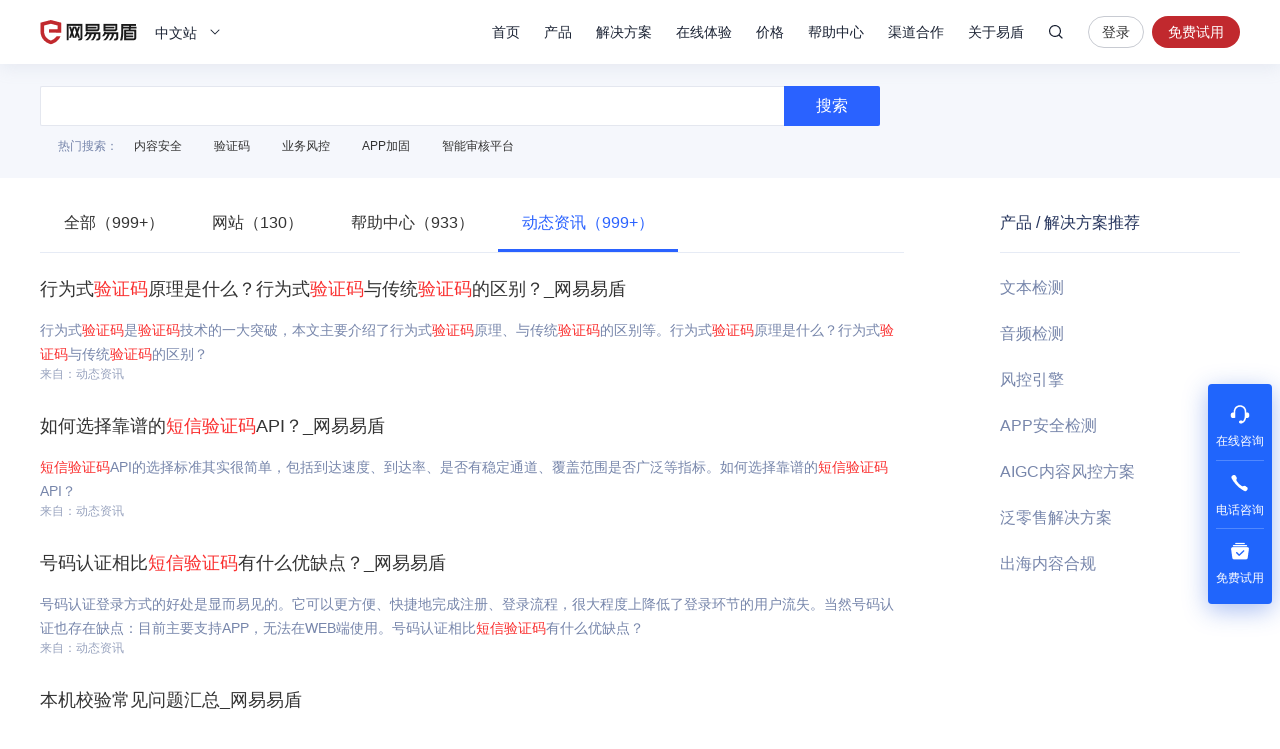

--- FILE ---
content_type: text/html; charset=utf-8
request_url: https://dun.163.com/search/55-t5L-h6aqM6K-B56CBIOaJi-acuumqjOivgeeggQ?pageNum=2&t=NEWS
body_size: 10226
content:
<!DOCTYPE html>
<html lang="en">
<head>
<meta charset="utf-8">
<meta http-equiv="X-UA-Compatible" content="IE=edge,chrome=1">
<meta name="applicable-device" content="pc,mobile">
<meta name="renderer" content="webkit">
<meta name="baidu-site-verification" content="We9ZpV0QoV">


<title>短信验证码 手机验证码_网易易盾</title>
<meta name="description" content="网易易盾提供短信验证码 手机验证码相关知识和产品介绍，帮助您理解关于短信验证码 手机验证码的相关问题，更好更快速的解决问题。">
<meta name="keywords" content="短信验证码 手机验证码">


<link rel="shortcut icon" href="/public/res/favicon.ico" />


<link rel="stylesheet" href="/public/assets/pt_layout_base.css?1e4d3e551a3ba972e5c51e8e544b2dc7"/>

<link rel="stylesheet" href="/public/assets/pt_search_search.css?8eeab7c07aa0bd86dd02e08f0c9511b2"/>


<script>
!function(e,n,t,s,c){var r=void 0!==t&&t.resolve,a=e[s];(a=e[s]=function(){this.modules={}}).callbacks=[],a.ready=r?function(){return a.instance?t.resolve(a.instance.vars()):new t(function(e){return a.callbacks.push(e)})}:function(e){return a.instance?e(a.instance.vars()):a.callbacks.push(e)};var i=n.createElement(c),u=n.getElementsByTagName(c)[0];i.async=!0,i.src="https://s6.music.126.net/puzzle/puzzle@0011EA.js",u.parentNode.insertBefore(i,u)}(window,document,window.Promise,"puzzle","script");
</script>

<script>
var _hmt = _hmt || [];

var hm = document.createElement("script");
hm.src = "//hm.baidu.com/hm.js?4671c5d502135636b837050ec6d716ce";
var s = document.getElementsByTagName("script")[0];
s.parentNode.insertBefore(hm, s);

</script>
<script>
var exp = new Date(), from, bd_vid
var search = decodeURIComponent(location.search.slice(1)).split('&')
for (var i = 0; i < search.length; i++) {
var query = search[i].split('=')
if (query[0] === 'from') {
from = query[1]
}
if (query[0] === 'bd_vid') {
bd_vid = query[1]
}
}
exp.setTime(exp.getTime() + 1000 * 24 * 60 * 60 * 1000)
if (!!from) {
document.cookie = 'from=' + encodeURIComponent(from) + ';domain=.' + location.hostname + ';path=/;expires=' +
exp.toGMTString()
}
if (!!bd_vid) {
document.cookie = 'fromToken=' + 'bd_vid=' + encodeURIComponent(bd_vid) + ';domain=.' + location.hostname + ';path=/;expires=' +
exp.toGMTString()
}
</script>
<script type="text/javascript">
(function(document,datracker,root){function loadJsSDK(){var script,first_script;script=document.createElement("script");script.type="text/javascript";script.async=true;script.src="https://yx-web-nosdn.netease.im/sdk-release/hubble/2.0.0/DATracker.globals.js?t=1740363828127";first_script=document.getElementsByTagName("script")[0];first_script.parentNode.insertBefore(script,first_script)}if(!datracker["__SV"]){var win=window;var gen_fn,functions,i,lib_name="DATracker";window[lib_name]=datracker;datracker["_i"]=[];datracker["init"]=function(token,config,name){var target=datracker;if(typeof(name)!=="undefined"){target=datracker[name]=[]}else{name=lib_name}target["people"]=target["people"]||[];target["abtest"]=target["abtest"]||[];target["toString"]=function(no_stub){var str=lib_name;if(name!==lib_name){str+="."+name}if(!no_stub){str+=" (stub)"}return str};target["people"]["toString"]=function(){return target.toString(1)+".people (stub)"};function _set_and_defer(target,fn){var split=fn.split(".");if(split.length==2){target=target[split[0]];fn=split[1]}target[fn]=function(){target.push([fn].concat(Array.prototype.slice.call(arguments,0)))}}functions="get_user_id track_heatmap register_attributes register_attributes_once clear_attributes unregister_attributes current_attributes single_pageview disable time_event get_appStatus track set_userId track_pageview track_links track_forms register register_once alias unregister identify login logout signup name_tag set_config reset people.set people.set_once people.set_realname people.set_country people.set_province people.set_city people.set_age people.set_gender people.increment people.append people.union people.track_charge people.clear_charges people.delete_user people.set_populationWithAccount  people.set_location people.set_birthday people.set_region people.set_account abtest.get_variation abtest.async_get_variable".split(" ");for(i=0;i<functions.length;i++){_set_and_defer(target,functions[i])}datracker["_i"].push([token,config,name])};datracker["__SV"]=1.6;loadJsSDK()}})(document,window["DATracker"]||[],window);
// 初始化
// 注意： 在Hubble平台创建一个类型为`Web`应用，复制对应的appkey，替换下面的 `88888888`
// truncateLength:上报数据字段的长度设置
// persistence: 存储到本地的方式
// cross_subdomain_cookie : 若是存储到cookie，是否支持跨二级域
DATracker.init('MA-93D5-9AD06EA4329A', {truncateLength: 255,persistence: "localStorage",cross_subdomain_cookie: false});
</script>
<script async src="https://app.wowpop.cn/pixel/ldrv24flcj10uad01jrdjnts9nounkoo"></script>
</head>
<body>
<header>
<div class="g-hd">

<div class="m-thead m-thead-normal j-thead">
<div class="g-in f-cb">
<div class="m-logo">

<h1>
<a href="/">网易易盾</a>
</h1>

</div>
<div class="m-locale">
<div class="m-locale__lang j-drop_handle"><span>中文站</span></div>
<div class="m-locale__downdrop j-drop_target">
<div class="m-locale__menu">
<a class="m-locale__link" href="/">中文站</a>
<a class="m-locale__link" href="/locale/en">English</a>
</div>
</div>
</div>
<div class="m-right">
<div class="m-tnav">
<ul>
<li>
<a class="tnav_title" href="/">首页</a>
</li>
<li class="">
<a class="tnav_title j-drop_handle has-menu">产品</a>
<div class="m-snav m-snav__product m-snav-2line j-drop_target">
<dl class="snav_warp">
<dt class="snav_cat-title">内容安全</dt>
<dd>
<dl class="snav_cat">
<dt class="snav_cat-title">AI内容检测</dt>
<dd><a href="/product/text-detection">文本检测<s class="nav_cat-popular nav_cat-popular--hot">HOT</s></a></dd>
<dd><a href="/product/picture-detection">图片检测</a></dd>
<dd><a href="/product/audio-detection">音频检测<s class="nav_cat-popular nav_cat-popular--hot">HOT</s></a></dd>
<dd><a href="/product/video-detection">视频检测</a></dd>
<dd><a href="/product/content-analysis">AI内容分析</a></dd>
</dl>
<dl class="snav_cat w144">
<dt class="snav_cat-title">安全审核</dt>
<dd><a href="/product/censor">人工审核服务</a></dd>
<dd><a href="/product/censor-system">智能审核平台<s class="nav_cat-popular nav_cat-popular--new">NEW</s></a></dd>
<dd><a href="/product/supervision">明察·内容巡查平台<s class="nav_cat-popular nav_cat-popular--new">NEW</s></a></dd>
</dl>
</dd>
</dl>
<dl class="snav_warp">
<dt class="snav_cat-title">业务安全</dt>
<dd>
<dl class="snav_cat">
<dt class="snav_cat-title">智能风控</dt>
<dd><a href="/product/risk-engine">风控引擎<s class="nav_cat-popular nav_cat-popular--hot">HOT</s></a></dd>
<dd><a href="/product/dna">设备指纹</a></dd>

</dl>
<dl class="snav_cat">
<dt class="snav_cat-title">身份校验</dt>
<dd><a href="/product/captcha">行为式验证码<s class="nav_cat-popular nav_cat-popular--hot">HOT</s></a></dd>
<dd><a href="/product/phone-verification">号码认证</a></dd>
<dd><a href="/product/verification-name">实名核验</a></dd>
<dd><a href="/product/verification-biology">人脸核验</a></dd>
</dl>
</dd>
</dl>
<dl class="snav_warp">
<dt class="snav_cat-title">应用安全</dt>
<dd>
<dl class="snav_cat">
<dt class="snav_cat-title">应用检测</dt>
<dd><a href="/product/privacy-compliance">隐私合规检测</a></dd>
<dd><a href="/product/app-detect">APP安全检测</a></dd>
</dl>
<dl class="snav_cat">
<dt class="snav_cat-title">安全加固</dt>
<dd><a href="/product/android-reinforce">Android应用加固<s class="nav_cat-popular nav_cat-popular--hot">HOT</s></a></dd>
<dd><a href="/product/ios-reinforce">iOS应用加固</a></dd>
<dd><a href="/product/h5-reinforce">H5应用加固</a></dd>
<dd><a href="/product/sdk-reinforce">SDK加固</a></dd>
<dd><a href="/product/security-module">安全组件</a></dd>
</dl>
</dd>
</dl>
<dl class="snav_warp">
<dt class="snav_cat-title">安全专家服务</dt>
<dd>
<dl class="snav_cat">
<dt class="snav_cat-title">安全咨询服务</dt>
<dd><a href="/product/security-opinion">安全舆情服务<s class="nav_cat-popular nav_cat-popular--hot">HOT</s></a></dd>
<dd><a href="/product/security-training">安全培训服务<s class="nav_cat-popular nav_cat-popular--new">NEW</s></a></dd>
<dd><a href="/product/security-bluearmy">安全蓝军服务</a></dd>
<dd><a href="/product/risk-consult">安全顾问服务</a></dd>
</dl>
</dd>
</dl>
</div>
</li>
<li class="">
<a class="tnav_title j-drop_handle has-menu">解决方案</a>
<div class="m-snav m-snav-sm m-snav-solution m-snav-2line j-drop_target">
<dl class="snav_cat w144">
<dt class="snav_cat-title">内容安全场景解决方案</dt>
<dd><a href="/solution/aigc">AIGC内容风控<s class="nav_cat-popular nav_cat-popular--hot">HOT</s></a></dd>
<dd><a href="/solution/website">品牌内容风控</a></dd>
<dd><a href="/solution/oversea-market">出海内容合规</a></dd>
<dd><a href="/solution/compliance-ad">广告法合规检测</a></dd>
<dd><a href="/solution/history-data">历史数据回归<s class="nav_cat-popular nav_cat-popular--new">NEW</s></a></dd>
<dd><a href="/solution/avatar">头像人脸分析</a></dd>
<dd><a href="/solution/juvenile">未成年人保护<s class="nav_cat-popular nav_cat-popular--hot">HOT</s></a></dd>
<dd><a href="/solution/report-censor">举报审核<s class="nav_cat-popular nav_cat-popular--new">NEW</s></a></dd>
</dl>
<dl class="snav_cat w144">
<dt class="snav_cat-title">业务安全场景解决方案</dt>
<dd><a href="/solution/phone-game">手游智能反外挂</a></dd>
<dd><a href="/solution/pc-game">端游智能反外挂</a></dd>
<dd><a href="/solution/h5-game">小游戏智能反外挂</a></dd>
<dd><a href="/solution/face-verify">人脸实名核验<s class="nav_cat-popular nav_cat-popular--new">NEW</s></a></dd>
<dd><a href="/solution/cheat-monitor">作弊监控<s class="nav_cat-popular nav_cat-popular--hot">HOT</s></a></dd>
<dd><a href="/solution/register-protect">注册保护</a></dd>
<dd><a href="/solution/login-protect">登录保护</a></dd>
<dd><a href="/solution/emotion-fraud">引流欺诈账号识别<s class="nav_cat-popular nav_cat-popular--new">NEW</s></a></dd>
</dl>
<dl class="snav_cat w144">
<dt class="snav_cat-title">应用安全场景解决方案</dt>
<dd><a href="/solution/person-info">个人信息合规测评</a></dd>
<dd><a href="/solution/app-security">移动应用安全管理</a></dd>
</dl>
<dl class="snav_cat w144">
<dt class="snav_cat-title">行业解决方案</dt>
<dd><a href="/solution/media">媒体行业</a></dd>
<dd><a href="/solution/digital-read">数字阅读</a></dd>
<dd><a href="/solution/education">教育行业</a></dd>
<dd><a href="/solution/gov-enterprise">政企行业</a></dd>
<dd><a href="/solution/finance">金融行业<s class="nav_cat-popular nav_cat-popular--hot">HOT</s></a></dd>
<dd><a href="/solution/retail">泛零售行业</a></dd>
<dd><a href="/solution/game-new">游戏行业<s class="nav_cat-popular nav_cat-popular--new">NEW</s></a></dd>
</dl>
</div>
</li>
<li class="">
<a class="tnav_title j-drop_handle has-menu">在线体验</a>
<div class="m-snav m-snav-2line j-drop_target">
<dl class="snav_cat">
<dt class="snav_cat-title">内容安全</dt>
<dd><a href="/trial/image">图片检测</a></dd>
<dd><a href="/trial/text">文本检测</a></dd>
<dd><a href="/trial/media">音视频检测</a></dd>
</dl>
<dl class="snav_cat">
<dt class="snav_cat-title">业务安全</dt>
<dd><a href="/trial/sense">验证码体验</a></dd>
<dd><a href="/trial/face/compare">人脸识别体验</a></dd>
</dl>
</div>
</li>
<li class="">
<a class="tnav_title j-drop_handle has-menu">价格</a>
<div class="m-snav m-snav-price m-snav-2line j-drop_target">
<dl class="snav_cat">
<dt class="snav_cat-title">内容安全</dt>
<dd><a href="/price/antispam">机器检测服务<s class="nav_cat-popular nav_cat-popular--hot">HOT</s></a></dd>
<dd><a href="/price/censor-system">智能审核平台<s class="nav_cat-popular nav_cat-popular--new">NEW</s></a></dd>
<dd><a href="/price/human-censor">人工审核服务</a></dd>
<dd><a href="/price/security-training">安全培训服务<s class="nav_cat-popular nav_cat-popular--new">NEW</s></a></dd>
</dl>
<dl class="snav_cat">
<dt class="snav_cat-title">业务安全</dt>
<dd><a href="/price/captcha">行为式验证码<s class="nav_cat-popular nav_cat-popular--hot">HOT</s></a></dd>
<dd><a href="/price/phone-verification">号码认证<s class="nav_cat-popular nav_cat-popular--new">NEW</s></a></dd>
<dd><a href="/price/risk-engine">风控引擎<s class="nav_cat-popular nav_cat-popular--new">NEW</s></a></dd>
<dd><a href="/price/verification-name">实名核验</a></dd>
<dd><a href="/price/verification-biology">人脸核验</a></dd>
</dl>
<dl class="snav_cat">
<dt class="snav_cat-title">应用安全</dt>
<dd><a href="/price/reinforce">应用加固<s class="nav_cat-popular nav_cat-popular--hot">HOT</s></a></dd>
<dd><a href="/price/privacy-compliance">隐私合规检测<s class="nav_cat-popular nav_cat-popular--new">NEW</s></a></dd>
</dl>
</div>
</li>
<li>
<a class="tnav_title" href="https://support.dun.163.com?locale=zh-CN" target="_blank">帮助中心</a>
</li>
<li class="">
<a class="tnav_title" href="/cooperation">渠道合作</a>
</li>
<li class="">
<a class="tnav_title j-drop_handle has-menu">关于易盾</a>
<div class="m-snav m-snav-sm m-snav-1line j-drop_target">
<div class="m-snav__inner--1line">
<a href="/news/">动态资讯</a>
<a href="/about/brief">易盾简介</a>
<a href="/about/develop">发展历程</a>
<a href="/about/honor">资质荣誉</a>
<a href="/about/contact">联系我们</a>
<a href="/college/security-sermon">易盾学院</a>
</div>
</div>
</li>
</ul>
</div>
<div class="m-search">
<div class="m-search__content">
<input
type="text"
class="m-search__input j-search_input"
placeholder="网易易盾"
maxlength="100" />
<button type="button" class="m-search__btn j-search_btn">搜索</button>
<div class="m-search_searching-btns">
<button type="button" class="m-search__btn j-search_close">取消</button>
</div>
</div>
<div class="m-search__dropdown">
<ul class="m-search__menu">
<div class="m-search__hot">热门搜索</div>

<li><a class="m-search__link" href="/search/5YaF5a655a6J5YWo" target="_blank">内容安全</a></li>

<li><a class="m-search__link" href="/search/6aqM6K-B56CB" target="_blank">验证码</a></li>

<li><a class="m-search__link" href="/search/5Lia5Yqh6aOO5o6n" target="_blank">业务风控</a></li>

</ul>
</div>
</div>


<div class="m-login">


<a
class="login J_login"
href="https://dun.163.com/dashboard?v=0116&amp;locale=zh-CN#/login/?referrer=/"
target="_blank"
data-hubble-event="click-thead_login-all">登录</a>
<a class="regis J_reg"
id="header-register-btn-text"
href="https://id.grow.163.com/register?h=yd&amp;t=yd&amp;i18nEnable=true&amp;locale=zh_CN&amp;referrer=https%3A%2F%2Fdun.163.com%2Fdashboard"
target="_blank"
data-hubble-event="click-thead_regis-all">免费试用</a>

</div>

</div>
</div>
</div>
</div></header>
<main>
<div class="layout-main">
<div class="search-search">
<div class="layout-container">
<div class="search-search__content">
<input type="text" class="search-search__input" value="" />
<button type="button" class="search-search__btn">搜索</button>
</div>
<ul class="search-search__hot search-hot">
<div class="search-hot__title">热门搜索：</div>

<li class="search-hot__item"><a href="/search/5YaF5a655a6J5YWo">内容安全</a></li>

<li class="search-hot__item"><a href="/search/6aqM6K-B56CB">验证码</a></li>

<li class="search-hot__item"><a href="/search/5Lia5Yqh6aOO5o6n">业务风控</a></li>

<li class="search-hot__item"><a href="/search/QVBQ5Yqg5Zu6">APP加固</a></li>

<li class="search-hot__item"><a href="/search/5pm66IO95a6h5qC45bmz5Y-w">智能审核平台</a></li>

</ul>
</div>
</div>
<div class="search-content">
<div class="layout-container">
<div class="search-left">
<ul class="search-tab">

<li class="search-tab__item ">
<a href="/search/55-t5L-h6aqM6K-B56CBIOaJi-acuumqjOivgeeggQ">全部（999+）</a>
</li>

<li class="search-tab__item ">
<a href="/search/55-t5L-h6aqM6K-B56CBIOaJi-acuumqjOivgeeggQ?t=HOMEPAGE">网站（130）</a>
</li>

<li class="search-tab__item ">
<a href="/search/55-t5L-h6aqM6K-B56CBIOaJi-acuumqjOivgeeggQ?t=HELP">帮助中心（933）</a>
</li>

<li class="search-tab__item active">
<a href="/search/55-t5L-h6aqM6K-B56CBIOaJi-acuumqjOivgeeggQ?t=NEWS">动态资讯（999+）</a>
</li>

</ul>


<div class="search-list">
<ul class="search-list__content">

<li class="search-list__item">
<h2 class="search-list__title"><a href="http://dun.163.com/news/p/315ceed1a46e42649d8d025b9dc417ad" target="_blank">行为式<em>验证码</em>原理是什么？行为式<em>验证码</em>与传统<em>验证码</em>的区别？_网易易盾</a></h2>
<p class="search-list__descripe">行为式<em>验证码</em>是<em>验证码</em>技术的一大突破，本文主要介绍了行为式<em>验证码</em>原理、与传统<em>验证码</em>的区别等。行为式<em>验证码</em>原理是什么？行为式<em>验证码</em>与传统<em>验证码</em>的区别？</p>
<span class="search-list__from">来自：动态资讯</span>
</li>

<li class="search-list__item">
<h2 class="search-list__title"><a href="http://dun.163.com/news/p/45a9ad02489145bc8429377302c58a09" target="_blank">如何选择靠谱的<em>短信</em><em>验证码</em>API？_网易易盾</a></h2>
<p class="search-list__descripe"><em>短信</em><em>验证码</em>API的选择标准其实很简单，包括到达速度、到达率、是否有稳定通道、覆盖范围是否广泛等指标。如何选择靠谱的<em>短信</em><em>验证码</em>API？</p>
<span class="search-list__from">来自：动态资讯</span>
</li>

<li class="search-list__item">
<h2 class="search-list__title"><a href="http://dun.163.com/news/p/9a61f294e608446c9bc50eeed8ab577e" target="_blank">号码认证相比<em>短信</em><em>验证码</em>有什么优缺点？_网易易盾</a></h2>
<p class="search-list__descripe">号码认证登录方式的好处是显而易见的。它可以更方便、快捷地完成注册、登录流程，很大程度上降低了登录环节的用户流失。当然号码认证也存在缺点：目前主要支持APP，无法在WEB端使用。号码认证相比<em>短信</em><em>验证码</em>有什么优缺点？</p>
<span class="search-list__from">来自：动态资讯</span>
</li>

<li class="search-list__item">
<h2 class="search-list__title"><a href="http://dun.163.com/news/p/fbe1eb21656e462c85a14bee097c4810" target="_blank">本机校验常见问题汇总_网易易盾</a></h2>
<p class="search-list__descripe">本机校验是新一代手机号验证服务，用户输入手机号码后，自动校验与当前本机卡号的一致性，无需发送<em>短信</em><em>验证码</em>。本文列举了关于本机校验的一些常见问题。本机校验常见问题汇总</p>
<span class="search-list__from">来自：动态资讯</span>
</li>

<li class="search-list__item">
<h2 class="search-list__title"><a href="http://dun.163.com/news/p/aad3a423d63b4d2ca1b0917503bec16f" target="_blank">防机刷防作弊 火爆的教育平台如何构建第一道业务安全防线_网易易盾</a></h2>
<p class="search-list__descripe">很多在线教育平台依旧在使用数字类型<em>验证码</em>，这类<em>验证码</em>用户体验不好，而且随着OCR的成熟，安全防护效果上几乎形成虚设，建议升级为行为式<em>验证码</em>。行为式<em>验证码</em>能够智能切换验证难度，安全性也非常高。防机刷防作弊 火爆的教育平台如何构建第一道业务安全防线</p>
<span class="search-list__from">来自：动态资讯</span>
</li>

<li class="search-list__item">
<h2 class="search-list__title"><a href="http://dun.163.com/news/p/ab0eacc6efca420999fbce62b7f453f0" target="_blank">滑动<em>验证码</em>原理是什么？滑动<em>验证码</em>如何防破解？_网易易盾</a></h2>
<p class="search-list__descripe">近几年，以滑动<em>验证码</em>为代表的行为式<em>验证码</em>被越开越多平台采用，不仅提升了机器破解的难度，还提升了用户体验。本文主要介绍了滑动<em>验证码</em>实现原理和滑动<em>验证码</em>的特点。滑动<em>验证码</em>原理是什么？滑动<em>验证码</em>如何防破解？</p>
<span class="search-list__from">来自：动态资讯</span>
</li>

<li class="search-list__item">
<h2 class="search-list__title"><a href="http://dun.163.com/news/p/5f093bafee624e08baf9a67b8be489ae" target="_blank">什么是<em>验证码</em>？<em>验证码</em>的作用？_网易易盾</a></h2>
<p class="search-list__descripe">注册登录、发帖、支付/转账都可能需要输入各种<em>验证码</em>，究竟”什么是<em>验证码</em>“以及“<em>验证码</em>的作用是什么”，本文将做简单介绍。2002年，路易斯·冯·安和他的伙伴们在卡内基梅隆第一次提出了<em>验证码</em>这样一概念什么是<em>验证码</em>？<em>验证码</em>的作用？</p>
<span class="search-list__from">来自：动态资讯</span>
</li>

<li class="search-list__item">
<h2 class="search-list__title"><a href="http://dun.163.com/news/p/2774cb63254344d19d7e37dc06527c3d" target="_blank">什么是本机号码一键登录？APP本机号码一键登录如何实现？_网易易盾</a></h2>
<p class="search-list__descripe">三大运营商推出一键登录的服务后，由于其便捷性和安全性都好于传统<em>短信</em><em>验证码</em>，越来越多的APP注册登录环节都在使用本机号码一键登录验证方式。本文主要介绍了本机号码一键登录特点以及实现方法。什么是本机号码一键登录？APP本机号码一键登录如何实现？</p>
<span class="search-list__from">来自：动态资讯</span>
</li>

<li class="search-list__item">
<h2 class="search-list__title"><a href="http://dun.163.com/news/p/9186e18ef5484c89ae2fadc49764e995" target="_blank">滑动<em>验证码</em>的原理是什么？_网易易盾</a></h2>
<p class="search-list__descripe"><em>验证码</em>作为一种人机识别手段，其主要目的就是区分正常人和机器的操作，保护业务安全。滑动<em>验证码</em>作为一种常见的验证形式，本文将就滑动<em>验证码</em>原理和优势做简单介绍。滑动<em>验证码</em>的原理是什么？</p>
<span class="search-list__from">来自：动态资讯</span>
</li>

<li class="search-list__item">
<h2 class="search-list__title"><a href="http://dun.163.com/news/p/9f26c4ef2461485e8244d8f86344d47c" target="_blank">如何防止<em>短信</em>接口被刷？_网易易盾</a></h2>
<p class="search-list__descripe"><em>短信</em><em>验证码</em>接口被攻击，不但会给平台带来巨大经济损失，还可能引起大量投诉导致<em>短信</em>通道不可用，同时也会对无辜用户造成骚扰，影响平台的品牌形象，防止<em>短信</em>接口被刷非常重要，本文介绍了几种常见<em>短信</em>接口保护方法如何防止<em>短信</em>接口被刷？</p>
<span class="search-list__from">来自：动态资讯</span>
</li>

</ul>

<div class="search-list__pagger search-pagger">
<ul class="search-pagger__container">
<li class="search-pagger__item">

<a class="search-pagger__page avaliable" href="/search/55-t5L-h6aqM6K-B56CBIOaJi-acuumqjOivgeeggQ?pageNum=1&amp;t=NEWS">&lt;</a>

</li>


<li class="search-pagger__item">

<a class="search-pagger__page" rel="nofollow" href="/search/55-t5L-h6aqM6K-B56CBIOaJi-acuumqjOivgeeggQ?pageNum=1&amp;t=NEWS">1</a>

</li>



<li class="search-pagger__item">

<a class="search-pagger__page active" rel="nofollow" href="javascript:;">2</a>

</li>



<li class="search-pagger__item">

<a class="search-pagger__page" rel="nofollow" href="/search/55-t5L-h6aqM6K-B56CBIOaJi-acuumqjOivgeeggQ?pageNum=3&amp;t=NEWS">3</a>

</li>



<li class="search-pagger__item">

<a class="search-pagger__page" rel="nofollow" href="/search/55-t5L-h6aqM6K-B56CBIOaJi-acuumqjOivgeeggQ?pageNum=4&amp;t=NEWS">4</a>

</li>



<li class="search-pagger__item">

<a class="search-pagger__page" rel="nofollow" href="/search/55-t5L-h6aqM6K-B56CBIOaJi-acuumqjOivgeeggQ?pageNum=5&amp;t=NEWS">5</a>

</li>



<li class="search-pagger__item">

<a class="search-pagger__page" rel="nofollow" href="/search/55-t5L-h6aqM6K-B56CBIOaJi-acuumqjOivgeeggQ?pageNum=6&amp;t=NEWS">6</a>

</li>



<li class="search-pagger__item"><span>...</span></li>





















































































































































































































































































































































































































<li class="search-pagger__item">

<a class="search-pagger__page" rel="nofollow" href="/search/55-t5L-h6aqM6K-B56CBIOaJi-acuumqjOivgeeggQ?pageNum=142&amp;t=NEWS">142</a>

</li>


<li class="search-pagger__item">

<a class="search-pagger__page avaliable" href="/search/55-t5L-h6aqM6K-B56CBIOaJi-acuumqjOivgeeggQ?pageNum=3&amp;t=NEWS">&gt;</a>

</li>
</ul>
</div>

</div>


<div class="search-relate">
<h3 class="search-relate__title">相关搜索：</h3>
<ul class="search-relate__container">

<li class="search-relate__item"><a href="/search/5omL5py66aqM6K-B56CB55-t5L-h">手机验证码短信</a></li>

<li class="search-relate__item"><a href="/search/5omL5py66aqM6K-B56CB55-t5L-h5o6l5Y-j">手机验证码短信接口</a></li>

<li class="search-relate__item"><a href="/search/5omL5py65pS25LiN5Yiw55-t5L-h6aqM6K-B56CB">手机收不到短信验证码</a></li>

<li class="search-relate__item"><a href="/search/amF2YeaJi-acuumqjOivgeeggeefreS_oeaOpeWPow">java手机验证码短信接口</a></li>

<li class="search-relate__item"><a href="/search/5omL5py65Li65LuA5LmI5pS25LiN5Yiw6aqM6K-B56CB55-t5L-h">手机为什么收不到验证码短信</a></li>

<li class="search-relate__item"><a href="/search/aDUg5omL5py65rOo5YaMIOefreS_oemqjOivgeeggQ">h5 手机注册 短信验证码</a></li>

<li class="search-relate__item"><a href="/search/5Li65LuA5LmI5omL5py65pS25LiN5Yiw55-t5L-h6aqM6K-B56CB">为什么手机收不到短信验证码</a></li>

<li class="search-relate__item"><a href="/search/5omL5py66aqM6K-B56CB">手机验证码</a></li>

<li class="search-relate__item"><a href="/search/5omL5py6IOmqjOivgeeggQ">手机 验证码</a></li>

<li class="search-relate__item"><a href="/keyword/A" target="_blank">更多&gt;</a></li>
</ul>
</div>

</div>
<div class="search-recommend">
<h3 class="search-recommend__title">产品 / 解决方案推荐</h3>
<ul>
<li class="search-recommend__item"><a href="/product/text-detection" target="_blank">文本检测</a></li>
<li class="search-recommend__item"><a href="/product/audio-detection" target="_blank">音频检测</a></li>
<li class="search-recommend__item"><a href="/product/risk-engine" target="_blank">风控引擎</a></li>
<li class="search-recommend__item"><a href="/product/app-detect" target="_blank">APP安全检测</a></li>
<li class="search-recommend__item"><a href="/solution/aigc" target="_blank">AIGC内容风控方案</a></li>
<li class="search-recommend__item"><a href="/solution/retail" target="_blank">泛零售解决方案</a></li>
<li class="search-recommend__item"><a href="/solution/oversea-market" target="_blank">出海内容合规</a></li>
</ul>
</div>
</div>
</div>
</div>
</main>
<footer><div class="layout-footer">
<div class="layout-container">


<div class="footer-news">
<ul class="footer-news__container j-loop-news"></ul>
<button class="j-loop-next footer-news__angle"></button>
</div>

<div class="footer-about">
<dl class="footer-about__item recommend">
<dt class="footer-about__title">推荐产品</dt>
<dl class="recommend__item">
<dd class="recommend__content">
<a href="/product/text-detection">文本检测</a>
</dd>
<dd class="recommend__content">
<a href="/product/picture-detection">图片检测</a>
</dd>
<dd class="recommend__content">
<a href="/product/captcha">行为式验证码</a>
</dd>
<dd class="recommend__content">
<a href="/product/risk-engine">风控引擎</a>
</dd>
</dl>
<dl class="recommend__item">
<dd class="recommend__content">
<a href="/product/android-reinforce">Android应用加固</a>
</dd>
<dd class="recommend__content">
<a href="/product/ios-reinforce">iOS应用加固</a>
</dd>
<dd class="recommend__content">
<a href="/product/sdk-reinforce">SDK加固</a>
</dd>
</dl>
</dl>
<dl class="footer-about__item experience">
<dt class="footer-about__title">在线体验</dt>
<dl class="recommend__item">
<dd class="experience__content">
<a href="/trial/image">图片检测</a>
</dd>
<dd class="experience__content">
<a href="/trial/text">文本检测</a>
</dd>
<dd class="experience__content">
<a href="/trial/media">音视频检测</a>
</dd>
</dl>
<dl class="recommend__item">
<dd class="recommend__content">
<a href="/trial/sense">验证码体验</a>
</dd>
<dd class="recommend__content">
<a href="/trial/face/compare">人脸识别体验</a>
</dd>
</dl>
</dl>
<dl class="footer-about__item about">
<dt class="footer-about__title">关于易盾</dt>
<dd class="about__content">
<a href="/about/brief">易盾简介</a>
</dd>
<dd class="about__content">
<a href="/about/develop">发展历程</a>
</dd>
<dd class="about__content">
<a href="/about/honor">资质荣誉</a>
</dd>
<dd class="about__content">
<a href="/clause/terms" target="_blank">服务条款</a>
</dd>
<dd class="about__content">
<a href="/clause/privacy" target="_blank">隐私条款</a>
</dd>
</dl>
<dl class="footer-about__item contact">
<dt class="footer-about__title">联系方式</dt>
<dd class="contact__content">商务咨询&nbsp;&nbsp;95163223</dd>
<dd class="contact__content">市场合作&nbsp;&nbsp;yidunmarket@126.com</dd>
<dd class="contact__content">联系地址&nbsp;&nbsp;杭州市滨江区网商路599号网易大厦</dd>
</dl>
<dl class="footer-about__item wechat">
<dt class="footer-about__title">关注我们</dt>
<dd class="wechat__content">
<img class="wechat__image" src="/public/res/next/wechat.png?c4f4e0802c1e36635e148a1d14be8189" srcset="/public/res/next/wechat@2x.png 2x" alt="网易易盾">
</dd>
</dl>
</div>
<div class="footer-company">
<dl class="friend__wrap">
<dt class="friend__title">友情链接</dt>
<dd class="friend__content">
<a href="https://yunxin.163.com/" target="_blank">网易云信</a>
</dd>
<dd class="friend__content">
<a href="https://163yun.com/" target="_blank">网易数帆</a>
</dd>
<dd class="friend__content">
<a href="http://qiyukf.com/" target="_blank">七鱼</a>
</dd>
<dd class="friend__content">
<a href="http://sitemap.163.com/" target="_blank">网易网站地图</a>
</dd>
<dd class="friend__content">
<a href="http://www.woshipm.com/" target="_blank">人人都是产品经理</a>
</dd>
<dd class="friend__content">
<a href="https://www.qidianla.com/" target="_blank">起点学院</a>
</dd>
<dd class="friend__content">
<a href="http://www.52im.net/" target="_blank">即时通讯网</a>
</dd>
<dd class="friend__content">
<a href="https://ai.youdao.com/gw.s#/" target="_blank">有道智云</a>
</dd>
</dl>
</div>

<div class="footer-copyright"><p>© 1997-2025 网易公司</p></div>
</div>
</div>
<div class="g-im">
<div class="m-im">
<div class="item-wrapper">
<a href="javascript:void(0)" class="item online" data-qidian="online" data-hubble-event="click-item_online-all">
<i class="i-im i-im-5"></i>
<div>在线咨询</div>
<span class="im-tip-wrap"><span class="im-tip-content">在线咨询</span></span>
</a>
<div href="javascript:void(0)" class="item call" data-hubble-event="click-item_call-all">
<i class="i-im i-im-2"></i>
<div>电话咨询</div>
<span class="im-tip-wrap"><span class="im-tip-content">电话咨询：95163223</span></span>
</div>
<a href="https://id.grow.163.com/register?h=yd&amp;t=yd&amp;i18nEnable=true&amp;locale=zh_CN&amp;referrer=https%3A%2F%2Fdun.163.com%2Fdashboard" class="item free" data-hubble-event="click-thead_regis-all">
<i class="i-im i-im-7"></i>
<div>免费试用</div>
<span class="im-tip-wrap"><span class="im-tip-content">免费试用</span></span>
</a>
</div>
<a href="javascript:void(0)" class="item item-top j-back_top">
<i class="i-im i-im-3"></i>
</a>
</div>
</div>
<!--[if lt IE 8]>
<div class="m-ie8">
<div class="ie8-mask"></div>
<div class="ie8-box">
<h5 class="">您使用的浏览器版本过低，请升级！</h5>
<p>建议使用浏览器： <a target="_blank" href="http://www.google.cn/intl/zh-CN/chrome/browser/desktop/index.html">谷歌浏览器</a>&nbsp;&nbsp;<a
target="_blank" href="http://www.firefox.com.cn/">火狐浏览器</a></p>
</div>
</div>
<![endif]--></footer>


<script>
window.siteInfo = {
isLogined: 'false' === 'true',
loginUrl: 'https://dun.163.com/dashboard?v=0116&locale=zh-CN#/login/?referrer=/',
registerBackHome: 'https://id.grow.163.com/register?h=yd&t=yd&i18nEnable=true&locale=zh_CN&referrer=https://dun.163.com',
registerUrl: 'https://id.grow.163.com/register?h=yd&t=yd&i18nEnable=true&locale=zh_CN&referrer=https%3A%2F%2Fdun.163.com%2Fdashboard',
cloudDomain: 'https://id.grow.163.com'
}
</script>
<script src="/public/assets/t_layout_base_m0.js?ad635514b0eae04ea9be31fec62e7f03"></script>
<script src="/neguardian.umd.1.0.0.js"></script>

<script src="/public/src/javascript/lib/clamp.min.js"></script>
<script src="/public/assets/core.js?bfd5151a6db46ea4f35e6ac4e1bf5872"></script>
<script src="/public/assets/pt_search_search.js?d9f72b8a149c1934a6538a8b44d0d2c2"></script>



<script>
Qidian.init({
qq: '2852175932',
online: '4ff7e83b73e006f04e3b8578fb145705',
client: 'dd64fcaf30c83dd72f8f3e3527eee5ff'
})
</script>


</body>
</html>

--- FILE ---
content_type: text/html; charset=utf-8
request_url: https://webpage.qidian.qq.com/qidian/chatv3/pc.html
body_size: 1128
content:
<!DOCTYPE html><html lang="zh-cmn-Hans" data-last-modify="Wed Jan 14 2026 18:56:26 GMT+0800 (China Standard Time)" class="html-is-pc"><head><meta charset="utf-8"><meta http-equiv="X-UA-Compatible" content="IE=edge"><meta name="viewport" content="width=device-width,initial-scale=1"><meta name="renderer" content="webkit"><meta name="description" content=""><meta name="keywords" content="WebIM,网页接待"><link rel="icon" href="favicon.ico"><title>在线客服</title><script>window.__buildTime = 'Wed Jan 14 2026 18:56:26 GMT+0800 (China Standard Time)';</script><script>//saas环境写死为cos，其他为变量
       window.type_s3_protocol = 'COS'; // 存储类型 "COS" "CSP"</script><script>// 添加全局变量 给lke组件使用
      window.mathjaxSrc = 'https://bqq.gtimg.com/CDN/source/js/webim/mathjax/es5/tex-chtml.min.es5.js';</script><script>window.MermaidSrc = 'https://bqq.gtimg.com/CDN/source/js/webim/mermaid.min.js';</script><script>(function(w, a, m){m='__qq_qidian_da_market';w[m]=a;w[a]=w[a]||function(){(w[a][m]=w[a][m]||[]).push(arguments);};})(window,'qidianDA');</script><script src="initQidianMonitor.js"></script><script src="https://bqq.gtimg.com/instant/instant.js"></script><script src="https://bqq.gtimg.com/da_market/i.js"></script><script charset="utf-8" src="https://bqq.gtimg.com/qidian-monitor/qidianMonitor.umd.min.js" crossorigin="anonymous" onload="qidianMonitorCallBack()"></script><script src="static/js/feedback-2.0.1.js" charset="utf-8"></script><script src="https://bqq.gtimg.com/CDN/source/js/trtc_4.14.4.js"></script><link href="js/amr.d8ebe3b6.js" rel="prefetch"><link href="css/chunk-vendors.ce592f66.css" rel="preload" as="style"><link href="css/pc.7f975ba6.css" rel="preload" as="style"><link href="js/chunk-imsdk.282d3850.js" rel="preload" as="script"><link href="js/chunk-vendors.5a132a10.js" rel="preload" as="script"><link href="js/pc.e97b1588.js" rel="preload" as="script"><link href="css/chunk-vendors.ce592f66.css" rel="stylesheet"><link href="css/pc.7f975ba6.css" rel="stylesheet"></head><body><noscript><strong>We're sorry but 在线客服 doesn't work properly without JavaScript enabled. Please enable it to continue.</strong></noscript><div id="app"></div><script src="js/chunk-imsdk.282d3850.js"></script><script src="js/chunk-vendors.5a132a10.js"></script><script src="js/pc.e97b1588.js"></script></body></html>

--- FILE ---
content_type: application/x-javascript; charset=utf-8
request_url: https://t.gdt.qq.com/conv/web/cookies/jsonp?cb=jsonp_cb_0_1769154248822_806&callback=jsonp_cb_0_1769154248822_806
body_size: 74
content:
jsonp_cb_0_1769154248822_806({"ret":1, "click_id":""})

--- FILE ---
content_type: application/x-javascript; charset=utf-8
request_url: https://t.gdt.qq.com/conv/web/cookies/jsonp?cb=jsonp_cb_0_1769154248824_873&callback=jsonp_cb_0_1769154248824_873
body_size: 74
content:
jsonp_cb_0_1769154248824_873({"ret":1, "click_id":""})